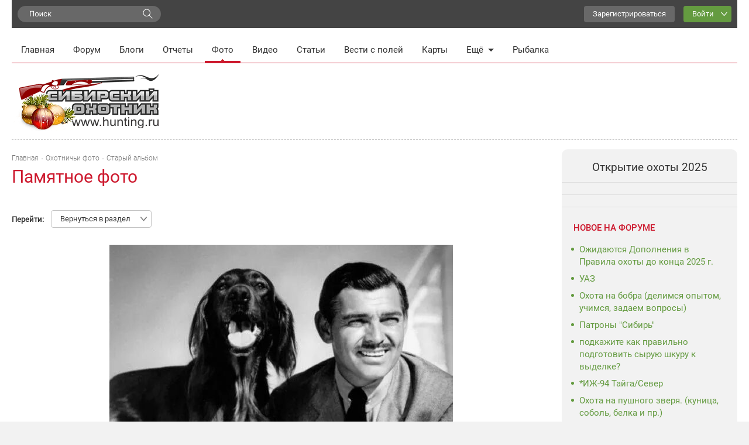

--- FILE ---
content_type: text/html; charset=UTF-8
request_url: https://www.hunting.ru/gallery/view/180938/
body_size: 15016
content:
<!DOCTYPE html>
<html class="no-js" prefix="og: http://ogp.me/ns#" lang="ru">
<head>
    <meta charset="utf-8">
    <meta http-equiv="X-UA-Compatible" content="IE=edge,chrome=1">    <title>Памятное фото / Охотничьи фото: Старый альбом / Сибирский охотник</title>
            <meta name="viewport" content="width=device-width, initial-scale=1.0">
        <meta name="description" content="Памятное фото. Грант (Д.р. 12.08.1968) и мой отец.">
    <meta name="referrer" content="origin-when-cross-origin">
            
   <meta property="og:locale" content="ru_RU" />
   <meta property="og:title" content="Памятное фото / Охотничьи фото: Старый альбом" />
   <meta property="og:description" content="Памятное фото. Грант (Д.р. 12.08.1968) и мой отец." />
   <meta property="og:url" content="https://www.hunting.ru/gallery/view/180938/" />
   <meta property="og:image" content="https://www.hunting.ru/social_media/record/180938/" />
   <meta property="og:site_name" content="Сибирский охотник" />
   <meta property="og:type" content="article" />
  <link href='/static/build/index.31a702796f7bf423410d.css' rel='stylesheet' type='text/css'>    <script>document.documentElement.className = document.documentElement.className.replace(/\bno-js\b/, 'js');</script>    <!--[if lt IE 9]>
    <script src="/js/html5shiv.js"></script>
    <![endif]-->    <script src="/js/adriver.core.2.js"></script>
    <link rel="canonical" href="https://www.hunting.ru/gallery/view/180938/" />    <script>window.yaContextCb = window.yaContextCb || []</script>
    <script src="https://yandex.ru/ads/system/context.js" async></script>

    <script async src="https://yastatic.net/pcode/adfox/header-bidding.js"></script>
    <script>
    var adfoxBiddersMap = {
      "myTarget": "1197116"
    };
    var adUnits = [
      {
        "code": "adfox_157380822147946366",
        "bids": [
          {
            "bidder": "myTarget",
            "params": {
              "placementId": "652463"
            }
          }
        ]
      },
      {
        "code": "adfox_157380811844745877",
        "bids": [
          {
            "bidder": "myTarget",
            "params": {
              "placementId": "652461"
            }
          }
        ]
      }
    ];
    var userTimeout = 500;
    window.YaHeaderBiddingSettings = {
      biddersMap: adfoxBiddersMap,
      adUnits: adUnits,
      timeout: userTimeout
    };
    </script>
    <script>window.yaContextCb = window.yaContextCb || []</script>
    <script src="https://yandex.ru/ads/system/context.js" async></script>
</head>
<body class="hunting body"
    itemscope
    itemtype="http://schema.org/WebPage"
    upload-service-url="https://image.fhserv.ru/"
    upload-service-id="hunting">
        
    <div class="container--site">

        <div class="userbar">

            <div class="userbar__search">
                <!-- яндекс поиск старт -->
<div class="ya-wrapper">
    <div class="ya-wrapper__form ya-site-form ya-site-form_inited_no"
        onclick="return {'bg': '#F2F2F2', 'publicname': 'Yandex Site Search #1049709', 'target': '_self', 'language': 'ru', 'suggest': true, 'tld': 'ru', 'site_suggest': true, 'action': 'https://www.hunting.ru/search/', 'webopt': false, 'fontsize': 15, 'arrow': false, 'fg': '#000000', 'searchid': '1049709', 'logo': 'rb', 'websearch': false, 'type': 3}">
        <form action="https://yandex.ru/sitesearch" method="get" target="_self">
            <input type="hidden" name="searchid" value="1049709"/>
            <input type="hidden" name="l10n" value="ru"/>
            <input type="hidden" name="reqenc" value=""/>
            <input type="text" name="text" value=""/>
            <input type="submit" value="Найти"/>
        </form>
    </div>
    <style type="text/css">
        .ya-page_js_yes .ya-site-form_inited_no {
            display: none;
        }
    </style>
    <script type="text/javascript">
        (function (w, d, c) {
            var s = d.createElement('script'), h = d.getElementsByTagName('script')[0], e = d.documentElement;
            (' ' + e.className + ' ').indexOf(' ya-page_js_yes ') === -1 && (e.className += ' ya-page_js_yes');
            s.type = 'text/javascript';
            s.async = true;
            s.charset = 'utf-8';
            s.src = (d.location.protocol === 'https:' ? 'https:' : 'http:') + '//site.yandex.net/v2.0/js/all.js';
            h.parentNode.insertBefore(s, h);
            (w[c] || (w[c] = [])).push(function () {
                Ya.Site.Form.init();
            })
        })(window, document, 'yandex_site_callbacks');
    </script>
</div>
<!-- яндекс поиск финиш -->
            </div>

            <div class="userbar__mobile-menu">

                <button class="menu-mobile js-menu-mobile">
                    <div class="menu-mobile__icon">
                        <div class="menu-mobile__humburger">
                            <div class="menu-mobile__humburger-block"></div>
                            <div class="menu-mobile__humburger-block"></div>
                            <div class="menu-mobile__humburger-block"></div>
                        </div>
                        <div class="menu-mobile__icon-text">меню</div>
                    </div>
                </button>

                <div class="menu-mobile__content hide">
                    <div class="menu-mobile__content-top">

                        <div class="menu-mobile__search">
                            <!-- яндекс поиск старт -->
<div class="ya-wrapper">
    <div class="ya-wrapper__form ya-site-form ya-site-form_inited_no"
        onclick="return {'bg': '#F2F2F2', 'publicname': 'Yandex Site Search #1049709', 'target': '_self', 'language': 'ru', 'suggest': true, 'tld': 'ru', 'site_suggest': true, 'action': 'https://www.hunting.ru/search/', 'webopt': false, 'fontsize': 15, 'arrow': false, 'fg': '#000000', 'searchid': '1049709', 'logo': 'rb', 'websearch': false, 'type': 3}">
        <form action="https://yandex.ru/sitesearch" method="get" target="_self">
            <input type="hidden" name="searchid" value="1049709"/>
            <input type="hidden" name="l10n" value="ru"/>
            <input type="hidden" name="reqenc" value=""/>
            <input type="text" name="text" value=""/>
            <input type="submit" value="Найти"/>
        </form>
    </div>
    <style type="text/css">
        .ya-page_js_yes .ya-site-form_inited_no {
            display: none;
        }
    </style>
    <script type="text/javascript">
        (function (w, d, c) {
            var s = d.createElement('script'), h = d.getElementsByTagName('script')[0], e = d.documentElement;
            (' ' + e.className + ' ').indexOf(' ya-page_js_yes ') === -1 && (e.className += ' ya-page_js_yes');
            s.type = 'text/javascript';
            s.async = true;
            s.charset = 'utf-8';
            s.src = (d.location.protocol === 'https:' ? 'https:' : 'http:') + '//site.yandex.net/v2.0/js/all.js';
            h.parentNode.insertBefore(s, h);
            (w[c] || (w[c] = [])).push(function () {
                Ya.Site.Form.init();
            })
        })(window, document, 'yandex_site_callbacks');
    </script>
</div>
<!-- яндекс поиск финиш -->
                        </div>

                        <div class="menu-mobile__note hide">
                            <div class="menu-mobile__note-desc">
                                Обратите внимание
                            </div>
                            <a class="menu-mobile__note-text" href="/">
                                открытие охоты 2016
                            </a>
                        </div>

                        <nav class="menu">
    <ul class="menu__list">
        <li class="menu__item ">
            <a class="menu__link"
               href="/">Главная</a>
        </li>
        <li class="menu__item ">
            <a class="menu__link"
               href="/forum/">Форум</a>
        </li>
        <li class="menu__item ">
            <a class="menu__link" href="/blogs/">Блоги</a>
        </li>
        <li class="menu__item ">
            <a class="menu__link"
               href="/reports/">Отчеты</a>
        </li>
        <li class="menu__item menu__item--active">
            <a class="menu__link"
               href="/gallery/">Фото</a>
        </li>
        <li class="menu__item ">
            <a class="menu__link" href="/video/">Видео</a>
        </li>
        <li class="menu__item ">
            <a class="menu__link" href="/articles/">Статьи</a>
        </li>
        <li class="menu__item ">
            <a class="menu__link" href="/tidings/">Вести с
                полей</a>
        </li>
        <li class="menu__item ">
            <a class="menu__link" href="/maps/">Карты</a>
        </li>
        <li class="menu__item menu__item--submenu">
            <div class="menu__link menu__link--submenu js-submenu">Ещё<span class="submenu__icon"></span></div>
            <ul class="submenu hide">
                <img class="submenu__arrow" src="/img/back-down.gif">
                <li class="submenu__item"><a href="/konkurs/" class="submenu__link">Конкурсы</a></li>
                <li class="submenu__item"><a href="/articles/cat/13/" class="submenu__link">Охотугодья</a></li>
            </ul>
        </li>
        <li class="menu__item">
            <a class="menu__link" href="http://www.fishingsib.ru" rel="nofollow" target="_blank">Рыбалка</a>
        </li>

        <li class="menu__item menu__item--mobile ">
            <a class="menu__link" href="/konkurs/">Конкурсы</a>
        </li>

        <li class="menu__item menu__item--mobile ">
            <a class="menu__link" href="/articles/cat/13/">Охотугодья</a>
        </li>

        <li class="menu__item menu__item--mobile menu__item--border-top">
            <a class="menu__link"
               href="http://www.fishingsib.ru"
               rel="nofollow"
               target="_blank"
            >Рыбалка</a>
        </li>

    </ul>
</nav>

                    </div>
                </div>
            </div>

            <div class="logo-mobile">
                <a href="/" class="a">
                    <img src="/img/logo_ny.gif" alt="Сибирский охотник">
                </a>
            </div>

            <script type="text/javascript">
    function _open_u(url, width, height) {
        window.open(url, 'socialWindow', 'location=no,width=' + width + ',height=' + height + ',left=' + ((window.innerWidth - width) / 2) + ',top=' + ((window.innerHeight - height) / 2));
        return false;
    }
</script>

<div class="userbar__controls relative">
    <div class="userbar__sign-up">
        <a class="btn btn--extra" href="/users/register/">Зарегистрироваться</a>
    </div>
    <a class="btn btn--action btn--arrow-down js-toggle js-hide-outside" href="/users/login/" data-toggle-elem-id="login-form">Войти</a>
    <div id="login-form" class="userbar__login-dropdown js-popup">
        <div class="userbar__login-dropdown-content">
            <div class="userbar__login-dropdown-column userbar__login-dropdown-column--left">
                <h2 class="userbar__login-dropdown-title">Войти на сайт</h2>
                <form action="/users/login/" class="form min-login-form" id="UserViewForm180938" method="post" accept-charset="utf-8"><div style="display:none;"><input type="hidden" name="_method" value="POST"/><input type="hidden" name="data[_Token][key]" value="46ca516818a81ba6e15f807bb1f1594e6687509829f367a06e5e6744a57e83f6ae79d03abe105d5df27846baf842c6c4f04489ee5b9eb29ffc3b13f40a8f1a37" id="Token1653451201" autocomplete="off"/></div><input type="hidden" name="data[_cookie][id]" value="UserViewForm180938" id="_cookieId"/><div class="input--mini"><label for="UserLogin1">Логин или e-mail</label><input name="data[User][login]" tabindex="1" id="UserLogin1" value="" maxlength="255" type="text"/></div><div class="input--mini-checkbox"><label for="UserLogin2">Пароль <span class="rflt"><a class="red underilne link-underline small-px normal" href="/users/recover/">Забыли пароль?</a></span></label><input name="data[User][password]" id="UserLogin2" class="input--mini" tabindex="2" value="" type="password"/></div><div class="checkbox--mini"><input type="hidden" name="data[User][remember]" id="UserRemember_" value="0"/><input type="checkbox" name="data[User][remember]" tabindex="3" checked="checked" value="1" id="UserRemember"/><label for="UserRemember">Запомнить меня</label></div><div class="submit"><input tabindex="4" class="btn btn--action" type="submit" value="Войти"/></div><div style="display:none;"><input type="hidden" name="data[_Token][fields]" value="52d1d93f294547a95edc2fa5caffa1db7be08334%3A" id="TokenFields509561073" autocomplete="off"/><input type="hidden" name="data[_Token][unlocked]" value="_cookie.id" id="TokenUnlocked1607037765" autocomplete="off"/></div></form>                <div class="mt20 login-form__no-account">У вас еще нет аккаунта?</div>
                <div><a class="a red link-underline pa0 ma0" href="/users/register/">Зарегистрируйтесь</a></div>
            </div>
            <div class="userbar__login-dropdown-column userbar__login-dropdown-column--right">
                <div>Вы можете воспользоваться вашим логином в социальной сети или почтовом сервисе</div>
                <div class="mt20">
                        <script type="text/javascript">
        function _open(url, width, height) {
            window.open(url, 'socialWindow', 'location=no,width=' + width + ',height=' + height + ',left=' + ((window.innerWidth - width) / 2) + ',top=' + ((window.innerHeight - height) / 2));
            return false;
        }
    </script>
    <a href="#" onclick="_open('/hybrid_auth/social/?provider=vkontakte', 660, 540);return false;" class="social__item social__item--vk"
       title="Войти через ВКонтакте"></a>
    <a href="#" onclick="_open('/hybrid_auth/social/?provider=odnoklassniki', 800, 540);return false;" class="social__item social__item--ok"
       title="Войти через Одноклассники"></a>
    <a href="#" onclick="_open('/hybrid_auth/social/?provider=mailru', 800, 540);return false;" class="social__item social__item--mail"
       title="Войти через Mail.ru"></a>
        <a href="#" onclick="_open('/hybrid_auth/social/?provider=google', 800, 540);return false;" class="social__item social__item--google"
           title="Войти через Google"></a>
        <a href="#" onclick="_open('/hybrid_auth/social/?provider=yandex', 800, 540);return false;" class="social__item social__item--ya"
           title="Войти через Яндекс"></a>
                        </div>
            </div>
        </div>

    </div>
</div>

<div class="userbar__auth">

    <button class="auth-mobile js-auth-mobile">
        <div class="auth-mobile__text">
            Логин
        </div>

        <a href="/users/login" class="auth-mobile__icon-login">
        </a>
    </button>

    <div class="auth-mobile__content hide">
        <div class="auth-mobile__content-top">

            <div class="auth-mobile__content-title">
                Вход на сайт
            </div>

            <div class="auth-mobile__content-social">

                <div class="auth-mobile__content-social-title">
                    Вход через социальную сеть
                </div>

                <div class="auth-mobile__content-social-buttons">

                    
                    <script type="text/javascript">
                        function _open(url, width, height) {
                            window.open(url, 'socialWindow', 'location=no,width=' + width + ',height=' + height + ',left=' + ((window.innerWidth - width) / 2) + ',top=' + ((window.innerHeight - height) / 2));
                            return false;
                        }
                    </script>

                    <a class="auth-mobile__icon auth-mobile__icon--vk"
                       href="#"
                       onclick="_open('/hybrid_auth/social/?provider=vkontakte', 660, 540);
                       return false;"
                       title="Войти через ВКонтакте"></a>

                    <a class="auth-mobile__icon auth-mobile__icon--ok"
                       href="#"
                       onclick="_open('/hybrid_auth/social/?provider=odnoklassniki', 800, 540);
                       return false;"
                       title="Войти через Одноклассники"></a>

                    <a class="auth-mobile__icon auth-mobile__icon--mail"
                       href="#"
                       onclick="_open('/hybrid_auth/social/?provider=mailru', 800, 540);
                       return false;"
                       title="Войти через Mail.ru"></a>

                    
                    <a class="auth-mobile__icon auth-mobile__icon--google-plus"
                       href="#"
                       onclick="_open('/hybrid_auth/social/?provider=google', 800, 540);
                       return false;"
                       title="Войти через Google"></a>

                    <a class="auth-mobile__icon auth-mobile__icon--ya" href="#"
                       onclick="_open('/hybrid_auth/social/?provider=yandex', 800, 540);
                       return false;"
                       title="Войти через Яндекс"></a>

                
                </div>
            </div>
        </div>

        <div class="auth-mobile__content-bottom">
            <div class="auth-mobile__login">

                <div class="auth-mobile__error hide">
                    Такая комбинация логин\пароль не существует. Попробуйте снова.
                </div>

                <div class="auth-mobile__login-title">
                    Войти по логину и паролю
                </div>

                <div class="auth-mobile__forms">
                    <form action="/users/login/" class="" id="UserViewForm180938" method="post" accept-charset="utf-8"><div style="display:none;"><input type="hidden" name="_method" value="POST"/><input type="hidden" name="data[_Token][key]" value="46ca516818a81ba6e15f807bb1f1594e6687509829f367a06e5e6744a57e83f6ae79d03abe105d5df27846baf842c6c4f04489ee5b9eb29ffc3b13f40a8f1a37" id="Token400734498" autocomplete="off"/></div><input type="hidden" name="data[_cookie][id]" value="UserViewForm180938" id="_cookieId"/><div class="input__wrapper"><label for="UserLogin"></label><input name="data[User][login]" class="input input--mobile" tabindex="1" value="" placeholder="Логин" maxlength="255" type="text" id="UserLogin"/></div><div class="input__wrapper"><label for="UserPassword"></label><input name="data[User][password]" class="input input--mobile" tabindex="2" value="" placeholder="Пароль" type="password" id="UserPassword"/></div><div class="input__checkbox"><input type="hidden" name="data[User][remember]" id="UserRemember_" value="0"/><input type="checkbox" name="data[User][remember]" class="checkbox checkbox--mobile" tabindex="3" checked="checked" value="1" id="UserRemember"/><label for="UserRemember">Запомнить меня</label></div><div class="input__button"><input tabindex="4" class="btn btn--action btn--max-width" type="submit" value="Вход"/></div><div style="display:none;"><input type="hidden" name="data[_Token][fields]" value="52d1d93f294547a95edc2fa5caffa1db7be08334%3A" id="TokenFields722324710" autocomplete="off"/><input type="hidden" name="data[_Token][unlocked]" value="_cookie.id" id="TokenUnlocked963017276" autocomplete="off"/></div></form>
                    <div class="auth-mobile__forms-bottom">
                        <a class="auth-mobile__link"
                        href="/users/recover/">Восстановить пароль</a>
                        <a class="auth-mobile__link auth-mobile__link--bold" href="/users/register/">Регистрация</a>
                    </div>
                </div>
                </div>

            </div>
        </div>

</div>

        </div>

        <div class="mt10">
            <div class="top-banner">
                <!--AdFox START-->
<!--yandex_d.o.pankin-->
<!--Площадка: Huntig.ru / * / *-->
<!--Тип баннера: Растяжка 100%-->
<!--Расположение: <верх страницы>-->
<div id="adfox_163180478131541048"></div>
<script>
    window.yaContextCb.push(()=>{
        Ya.adfoxCode.createAdaptive({
            ownerId: 372963,
        containerId: 'adfox_163180478131541048',
            params: {
                pp: 'g',
            ps: 'fcwu',
            p2: 'hein'
            }
        }, ['desktop', 'tablet', 'phone'], {
            tabletWidth: 950,
            phoneWidth: 480,
            isAutoReloads: false
        })
    })
</script>
            </div>

            <div class="header__menu">
                <!-- START основное меню -->
                    <nav class="menu">
    <ul class="menu__list">
        <li class="menu__item ">
            <a class="menu__link"
               href="/">Главная</a>
        </li>
        <li class="menu__item ">
            <a class="menu__link"
               href="/forum/">Форум</a>
        </li>
        <li class="menu__item ">
            <a class="menu__link" href="/blogs/">Блоги</a>
        </li>
        <li class="menu__item ">
            <a class="menu__link"
               href="/reports/">Отчеты</a>
        </li>
        <li class="menu__item menu__item--active">
            <a class="menu__link"
               href="/gallery/">Фото</a>
        </li>
        <li class="menu__item ">
            <a class="menu__link" href="/video/">Видео</a>
        </li>
        <li class="menu__item ">
            <a class="menu__link" href="/articles/">Статьи</a>
        </li>
        <li class="menu__item ">
            <a class="menu__link" href="/tidings/">Вести с
                полей</a>
        </li>
        <li class="menu__item ">
            <a class="menu__link" href="/maps/">Карты</a>
        </li>
        <li class="menu__item menu__item--submenu">
            <div class="menu__link menu__link--submenu js-submenu">Ещё<span class="submenu__icon"></span></div>
            <ul class="submenu hide">
                <img class="submenu__arrow" src="/img/back-down.gif">
                <li class="submenu__item"><a href="/konkurs/" class="submenu__link">Конкурсы</a></li>
                <li class="submenu__item"><a href="/articles/cat/13/" class="submenu__link">Охотугодья</a></li>
            </ul>
        </li>
        <li class="menu__item">
            <a class="menu__link" href="http://www.fishingsib.ru" rel="nofollow" target="_blank">Рыбалка</a>
        </li>

        <li class="menu__item menu__item--mobile ">
            <a class="menu__link" href="/konkurs/">Конкурсы</a>
        </li>

        <li class="menu__item menu__item--mobile ">
            <a class="menu__link" href="/articles/cat/13/">Охотугодья</a>
        </li>

        <li class="menu__item menu__item--mobile menu__item--border-top">
            <a class="menu__link"
               href="http://www.fishingsib.ru"
               rel="nofollow"
               target="_blank"
            >Рыбалка</a>
        </li>

    </ul>
</nav>
                <!-- END основное меню -->
            </div>

            <!-- START шапка с логотипом и баннерами -->
            <div class="header__logo-wrapper">
                <header class="header__logo sep-bot">
                    <div class="logo"><a href="/" class="a"><img src="/img/logo_ny.gif" alt="Сибирский охотник"></a></div>
                    <div class="top-banners hlist">
                        <div class="top-banners__item">
                                                    </div>
                        <div class="top-banners__item">
                                                    </div>
                        <div class="top-banners__item top-banners__item--last active">
                            <!--AdFox START-->
<!--yandex_d.o.pankin-->
<!--Площадка: Huntig.ru / Все страницы / 240х100 в шапке сайта (mobile)-->
<!--Категория: <не задана>-->
<!--Тип баннера: 240х100 mobile-->
<div id="adfox_166087565679418252" class style="width: 100%;"></div>
<script>
    window.yaContextCb.push(()=>{
        Ya.adfoxCode.createAdaptive({
            ownerId: 372963,
            containerId: 'adfox_166087565679418252',
            params: {
                p1: 'cqjsi',
                p2: 'hhzu'
            }
        }, ['tablet', 'phone'], {
            tabletWidth: 1000,
            phoneWidth: 480,
            isAutoReloads: false
        })
    })
</script>
                        </div>
                    </div>
                </header>
            </div>
            <!-- END шапка с логотипом и баннерами -->

            <div class="wrap1" id="js-content">

                <div class="wrap2">
                    <!-- START основной контент -->
                    <div class="content relative">
                        
                        
                            <div class="breadcrumbs ">
    <span itemscope itemtype="http://data-vocabulary.org/Breadcrumb"><a href="/" itemprop="url"><span itemprop="title">Главная</span></a></span><span itemscope itemtype="http://data-vocabulary.org/Breadcrumb"><a href="/gallery/" itemprop="url"><span itemprop="title">Охотничьи фото</span></a></span><span itemscope itemtype="http://data-vocabulary.org/Breadcrumb"><a href="/gallery/cat/36/" itemprop="url"><span itemprop="title">Старый альбом</span></a></span></div>
<div class="delimiter">
    <div class="delimiter__inner"></div>
</div>

                        
                        <div class="category__top">
            <h1 class="h1">Памятное фото</h1>
    </div>

<div class="gallery__banner"></div>

<div class="gallery__controls">
    <div class="gallery__submenu">
    <div class="gallery__submenu-title">Перейти:</div>
    <div class="gallery__submenu-buttons js-toggle js-hide-outside" data-toggle-elem-id="gallery-dropdown-menu">
        <a href="/gallery/cat/36/page:2/" class="btn btn--gallery">Вернуться в раздел</a>
        <div class="gallery__submenu--dropdown dropdown-toggle">
        </div>
    </div>
    <ul class="dropdown-menu-box dropdown-menu js-popup" id="gallery-dropdown-menu">
                    <li class="a submenu__item"><a class="submenu__link" href="/gallery/cat/22/" class="a">С полем!!!</a></li>
                    <li class="a submenu__item"><a class="submenu__link" href="/gallery/cat/23/" class="a">Природа</a></li>
                    <li class="a submenu__item"><a class="submenu__link" href="/gallery/cat/24/" class="a">Собаки</a></li>
                    <li class="a submenu__item"><a class="submenu__link" href="/gallery/cat/25/" class="a">Наши лица</a></li>
                    <li class="a submenu__item"><a class="submenu__link" href="/gallery/cat/26/" class="a">Натюрморт</a></li>
                    <li class="a submenu__item"><a class="submenu__link" href="/gallery/cat/30/" class="a">Техника, сооружения и снаряжение</a></li>
                    <li class="a submenu__item"><a class="submenu__link" href="/gallery/cat/32/" class="a">Разное</a></li>
                    <li class="a submenu__item"><a class="submenu__link" href="/gallery/cat/34/" class="a">Будущие охотники</a></li>
                    <li class="a submenu__item"><a class="submenu__link" href="/gallery/cat/36/" class="a">Старый альбом</a></li>
                    <li class="a submenu__item"><a class="submenu__link" href="/gallery/cat/48/" class="a">Сибирская красавица</a></li>
                    <li class="a submenu__item"><a class="submenu__link" href="/gallery/cat/49/" class="a">Следопыт</a></li>
                    <li class="a submenu__item"><a class="submenu__link" href="/gallery/cat/64/" class="a">Трофейная комната</a></li>
                <li class="a submenu__item submenu__link--delimiter">
            <a class="submenu__link" href="/gallery/all/">Все фотографии</a>
        </li>
                <li class="a submenu__item"><a class="submenu__link" href="/gallery/best30/" class="a green">Лучшие за 30 дней</a></li>
        <li class="a submenu__item"><a class="submenu__link" href="/gallery/max30/" class="a green">Самые комментируемые за 30 дней</a></li>
        <li class="a submenu__item"><a class="submenu__link" href="/gallery/best/" class="a red">Лучшие за все время</a></li>
        <li class="a submenu__item"><a class="submenu__link" href="/gallery/max/" class="a red">Самые комментируемые</a></li>
    </ul>
</div>
</div>

<div class="foto-view cblock" style="max-width: 687px;">
    <div class="gallery__photo-item">
        <a href="/gallery/view/180980/" title="предыдущая" class="gallery__photo-item-control gallery__photo-item-control--prev foto-view__control--prev"><span></span></a><div class="foto-view__img-container"><a href="/gallery/view/180618/" class="a foto-view__control--next"><img src="https://image.fhserv.ru/hunting/2023-01-5e6144cbbe3c4ecf0326939d8e0f7abb__rsu-1000-800.jpg?hash=e6d88f61" class="foto-view__img" alt="Памятное фото" style="max-width:587px;max-height:773px"></a></div><a href="/gallery/view/180618/" title="предыдущая" class="gallery__photo-item-control gallery__photo-item-control--next foto-view__control--next"><span></span></a>    </div>
            <div class="gallery__photo-desc">Грант (Д.р. 12.08.1968) и мой отец.</div>
    </div>

<div class="article__signature">

    <div class="article__signature-top ">

        <div class="article__signature-row">
            <div class="article__date">
                22 января 2023            </div>
            <div class="article__signature-info">
                <div class="article__info">
                                            <div class="article__stars">
                            5                        </div>
                                        <div class="article__comments">
                        6                    </div>
                    <div class="article__views">
                        1243                    </div>
                </div>
            </div>
        </div>

        
        
    </div>

            <div class="article__signature-bottom">

            <div class="article__signature-row">
                <div class="user">
    <div class="user__row">
        <div class="user__avatar">
            <img src="/forum/data/avatars/s/55/55299.jpg" alt="">
        </div>
    </div>
    <div class="user__row">
        <div class="user__name">
            <a class="a " href="/users/profile/55739/" rel="nofollow">Winter</a>        </div>
        <div class="user__city">
            Поселок Каштак, Чита        </div>
        <div class="user__rating">
            52        </div>
    </div>
</div>
            </div>

            <div class="article__signature-row ">
                <div class="article__signature-inline-block">
    <div class="article__signature-social">
        <div class="social-buttons-block">
            <script src="//yastatic.net/share2/share.js" async="async"></script>
            <div class="ya-share2"
                 data-services="vkontakte,facebook,odnoklassniki,moimir,gplus"
                 data-image="https://www.hunting.ru/social_media/record/180938/"
                 data-size="m">
            </div>
        </div>
    </div>
            <span    onclick="alert('Голосовать могут только зарегистрированные пользователи!')"
class="btn btn--extra btn--big btn--vote "
id="rating180938"
data-replace-elem-id="rating180938"  data-replace-elem2-id="left-panel-rating180938" data-response-type="json" ><span class="">
    Голосовать</span></span>
    </div>

            </div>

        </div>
    
    <div class="delimiter">
        <div class="delimiter__inner"></div>
    </div>

</div>
<a name="comments"></a>

<div class="comments__direct">
    <script async src="https://an.yandex.ru/system/widget.js"></script>
<script>
    (yaads = window.yaads || []).push({
        id: "714374-3",
        render: "#id-714374-3"
    });
</script>
<div id="id-714374-3"></div>
</div>

<div class="comments">

    <div class="comments__top">
        <div class="comments__title js-comment-count">Комментарии (6)</div>
            </div>

    <div class="delimiter">
        <div class="delimiter__inner"></div>
    </div>


    <div class="comment comment--not-del btn-hidden-wrap  js-comment  "
     id="comment868605"
     data-comment-id="868605">
    
        <div class="comment__inner">

            <div class="comment__user">
                <div class="user">
    <div class="user__row">
        <div class="user__avatar">
            <img src="/static/build/img/icon/user.svg" alt="">
        </div>
    </div>
    <div class="user__row">
        <div class="user__information">
            <div class="user__name js-comment-info__name">
                <a class="a " href="/users/profile/493/" rel="nofollow">Егор1</a>            </div>
                            <div class="user__city">
                    г.Новосибирск                </div>
                        <div class="user__rating">
                                    51                            </div>
        </div>
        <div class="comment__content-info--mobile">
            <div class="comment__date">
    22 января 2023, 19:10</div>
<div class="comment__anchor">
    <a href="#comment868605" class="">#</a></div>
        </div>
            </div>
</div>
            </div>

            <div class="comment__content  js-comment-body">
                <div class="comment__content-info">
                    <div class="comment__date">
    22 января 2023, 19:10</div>
<div class="comment__anchor">
    <a href="#comment868605" class="">#</a></div>
                                    </div>

                <div class="comment__text js-comment-text">
                                        Отец прямо как  актер с &quot;Унесенных ветром&quot;! )))) +                </div>

                <div class="comment__bottom">
                                            <div class="comment__reply">
                                                                                                                                                                            </div>
                                        <div class="comment__vote">
                        <div class="comment__vote js-rating868605">
    <span                    onclick="alert('Голосовать могут только зарегистрированные пользователи!')"
                class="comment__vote-button comment__vote--minus  "
        data-replace-elem-class="js-rating868605"
        >
    </span>

        <span class="comment__vote-value comment__vote-value--plus ">
        4    </span>

    <span                    onclick="alert('Голосовать могут только зарегистрированные пользователи!')"
                class="comment__vote-button comment__vote--plus   "
        data-replace-elem-class="js-rating868605"
        >
    </span>

</div>
                    </div>

                </div>
            </div>

        </div>

        
</div>

<div class="delimiter">
    <div class="delimiter__inner"></div>
</div>
<div class="comment comment--not-del btn-hidden-wrap  js-comment  "
     id="comment868607"
     data-comment-id="868607">
    
        <div class="comment__inner">

            <div class="comment__user">
                <div class="user">
    <div class="user__row">
        <div class="user__avatar">
            <img src="/forum/data/avatars/s/55/55299.jpg" alt="">
        </div>
    </div>
    <div class="user__row">
        <div class="user__information">
            <div class="user__name js-comment-info__name">
                <a class="a " href="/users/profile/55739/" rel="nofollow">Winter</a>            </div>
                            <div class="user__city">
                    Поселок Каштак, Чита                </div>
                        <div class="user__rating">
                                    52                            </div>
        </div>
        <div class="comment__content-info--mobile">
            <div class="comment__date">
    22 января 2023, 20:31</div>
<div class="comment__anchor">
    <a href="#comment868607" class="">#</a></div>
        </div>
            </div>
</div>
            </div>

            <div class="comment__content  js-comment-body">
                <div class="comment__content-info">
                    <div class="comment__date">
    22 января 2023, 20:31</div>
<div class="comment__anchor">
    <a href="#comment868607" class="">#</a></div>
                                    </div>

                <div class="comment__text js-comment-text">
                                        Егор1, да. Глядя на эту фотографию, я тоже заметил сходство!                </div>

                <div class="comment__bottom">
                                            <div class="comment__reply">
                                                                                                                                                                            </div>
                                        <div class="comment__vote">
                        <div class="comment__vote js-rating868607">
    <span                    onclick="alert('Голосовать могут только зарегистрированные пользователи!')"
                class="comment__vote-button comment__vote--minus  "
        data-replace-elem-class="js-rating868607"
        >
    </span>

        <span class="comment__vote-value  ">
        0    </span>

    <span                    onclick="alert('Голосовать могут только зарегистрированные пользователи!')"
                class="comment__vote-button comment__vote--plus   "
        data-replace-elem-class="js-rating868607"
        >
    </span>

</div>
                    </div>

                </div>
            </div>

        </div>

        
</div>

<div class="delimiter">
    <div class="delimiter__inner"></div>
</div>
<div class="comment comment--not-del btn-hidden-wrap  js-comment  "
     id="comment868621"
     data-comment-id="868621">
    
        <div class="comment__inner">

            <div class="comment__user">
                <div class="user">
    <div class="user__row">
        <div class="user__avatar">
            <img src="/forum/data/avatars/s/5/5190.jpg" alt="">
        </div>
    </div>
    <div class="user__row">
        <div class="user__information">
            <div class="user__name js-comment-info__name">
                <a class="a " href="/users/profile/5190/" rel="nofollow">khonim</a>            </div>
                            <div class="user__city">
                    Пермь                </div>
                        <div class="user__rating">
                                    16756                            </div>
        </div>
        <div class="comment__content-info--mobile">
            <div class="comment__date">
    22 января 2023, 23:59</div>
<div class="comment__anchor">
    <a href="#comment868621" class="">#</a></div>
        </div>
            </div>
</div>
            </div>

            <div class="comment__content  js-comment-body">
                <div class="comment__content-info">
                    <div class="comment__date">
    22 января 2023, 23:59</div>
<div class="comment__anchor">
    <a href="#comment868621" class="">#</a></div>
                                    </div>

                <div class="comment__text js-comment-text">
                                        особенно штаны галифе и печатка на мизинце.                </div>

                <div class="comment__bottom">
                                            <div class="comment__reply">
                                                                                                                                                                            </div>
                                        <div class="comment__vote">
                        <div class="comment__vote js-rating868621">
    <span                    onclick="alert('Голосовать могут только зарегистрированные пользователи!')"
                class="comment__vote-button comment__vote--minus  "
        data-replace-elem-class="js-rating868621"
        >
    </span>

        <span class="comment__vote-value comment__vote-value--plus ">
        2    </span>

    <span                    onclick="alert('Голосовать могут только зарегистрированные пользователи!')"
                class="comment__vote-button comment__vote--plus   "
        data-replace-elem-class="js-rating868621"
        >
    </span>

</div>
                    </div>

                </div>
            </div>

        </div>

        
</div>

<div class="delimiter">
    <div class="delimiter__inner"></div>
</div>
<div class="comment comment--not-del btn-hidden-wrap  js-comment  "
     id="comment868663"
     data-comment-id="868663">
    
        <div class="comment__inner">

            <div class="comment__user">
                <div class="user">
    <div class="user__row">
        <div class="user__avatar">
            <img src="/forum/data/avatars/s/20/20472.jpg" alt="">
        </div>
    </div>
    <div class="user__row">
        <div class="user__information">
            <div class="user__name js-comment-info__name">
                <a class="a " href="/users/profile/20472/" rel="nofollow">Кандагач</a>            </div>
                            <div class="user__city">
                    Казахстан, Актобе                </div>
                        <div class="user__rating">
                                    26167                            </div>
        </div>
        <div class="comment__content-info--mobile">
            <div class="comment__date">
    23 января 2023, 15:01</div>
<div class="comment__anchor">
    <a href="#comment868663" class="">#</a></div>
        </div>
            </div>
</div>
            </div>

            <div class="comment__content  js-comment-body">
                <div class="comment__content-info">
                    <div class="comment__date">
    23 января 2023, 15:01</div>
<div class="comment__anchor">
    <a href="#comment868663" class="">#</a></div>
                                    </div>

                <div class="comment__text js-comment-text">
                                        Классное фото, +++ <br />
Хрущевская оттепель- вот и лицо улыбчивое, и прекрасное пижонство и пес с гонором, +++                </div>

                <div class="comment__bottom">
                                            <div class="comment__reply">
                                                                                                                                                                            </div>
                                        <div class="comment__vote">
                        <div class="comment__vote js-rating868663">
    <span                    onclick="alert('Голосовать могут только зарегистрированные пользователи!')"
                class="comment__vote-button comment__vote--minus  "
        data-replace-elem-class="js-rating868663"
        >
    </span>

        <span class="comment__vote-value  ">
        0    </span>

    <span                    onclick="alert('Голосовать могут только зарегистрированные пользователи!')"
                class="comment__vote-button comment__vote--plus   "
        data-replace-elem-class="js-rating868663"
        >
    </span>

</div>
                    </div>

                </div>
            </div>

        </div>

        
</div>

<div class="delimiter">
    <div class="delimiter__inner"></div>
</div>
<div class="comment comment--not-del btn-hidden-wrap  js-comment  "
     id="comment868728"
     data-comment-id="868728">
    
        <div class="comment__inner">

            <div class="comment__user">
                <div class="user">
    <div class="user__row">
        <div class="user__avatar">
            <img src="/forum/data/avatars/s/35/35700.jpg" alt="">
        </div>
    </div>
    <div class="user__row">
        <div class="user__information">
            <div class="user__name js-comment-info__name">
                <a class="a " href="/users/profile/35677/" rel="nofollow">Mihail42</a>            </div>
                            <div class="user__city">
                    Новосибирск                </div>
                        <div class="user__rating">
                                    48                            </div>
        </div>
        <div class="comment__content-info--mobile">
            <div class="comment__date">
    24 января 2023, 14:25</div>
<div class="comment__anchor">
    <a href="#comment868728" class="">#</a></div>
        </div>
            </div>
</div>
            </div>

            <div class="comment__content  js-comment-body">
                <div class="comment__content-info">
                    <div class="comment__date">
    24 января 2023, 14:25</div>
<div class="comment__anchor">
    <a href="#comment868728" class="">#</a></div>
                                    </div>

                <div class="comment__text js-comment-text">
                                        Сказать,что это &quot;сильное фото&quot;, - просто ничего не сказать...  +++++                </div>

                <div class="comment__bottom">
                                            <div class="comment__reply">
                                                                                                                                                                            </div>
                                        <div class="comment__vote">
                        <div class="comment__vote js-rating868728">
    <span                    onclick="alert('Голосовать могут только зарегистрированные пользователи!')"
                class="comment__vote-button comment__vote--minus  "
        data-replace-elem-class="js-rating868728"
        >
    </span>

        <span class="comment__vote-value comment__vote-value--plus ">
        1    </span>

    <span                    onclick="alert('Голосовать могут только зарегистрированные пользователи!')"
                class="comment__vote-button comment__vote--plus   "
        data-replace-elem-class="js-rating868728"
        >
    </span>

</div>
                    </div>

                </div>
            </div>

        </div>

        
</div>

<div class="delimiter">
    <div class="delimiter__inner"></div>
</div>
<div class="comment comment--not-del btn-hidden-wrap  js-comment  "
     id="comment868763"
     data-comment-id="868763">
    
        <div class="comment__inner">

            <div class="comment__user">
                <div class="user">
    <div class="user__row">
        <div class="user__avatar">
            <img src="/forum/data/avatars/s/51/51849.jpg" alt="">
        </div>
    </div>
    <div class="user__row">
        <div class="user__information">
            <div class="user__name js-comment-info__name">
                <a class="a " href="/users/profile/52205/" rel="nofollow">majjsner</a>            </div>
                            <div class="user__city">
                    Иркутск                </div>
                        <div class="user__rating">
                                    286                            </div>
        </div>
        <div class="comment__content-info--mobile">
            <div class="comment__date">
    25 января 2023, 8:35</div>
<div class="comment__anchor">
    <a href="#comment868763" class="">#</a></div>
        </div>
            </div>
</div>
            </div>

            <div class="comment__content  js-comment-body">
                <div class="comment__content-info">
                    <div class="comment__date">
    25 января 2023, 8:35</div>
<div class="comment__anchor">
    <a href="#comment868763" class="">#</a></div>
                                    </div>

                <div class="comment__text js-comment-text">
                                        Офигенно!                </div>

                <div class="comment__bottom">
                                            <div class="comment__reply">
                                                                                                                                                                            </div>
                                        <div class="comment__vote">
                        <div class="comment__vote js-rating868763">
    <span                    onclick="alert('Голосовать могут только зарегистрированные пользователи!')"
                class="comment__vote-button comment__vote--minus  "
        data-replace-elem-class="js-rating868763"
        >
    </span>

        <span class="comment__vote-value  ">
        0    </span>

    <span                    onclick="alert('Голосовать могут только зарегистрированные пользователи!')"
                class="comment__vote-button comment__vote--plus   "
        data-replace-elem-class="js-rating868763"
        >
    </span>

</div>
                    </div>

                </div>
            </div>

        </div>

        
</div>

<div class="delimiter">
    <div class="delimiter__inner"></div>
</div>

    
    
        <div class="js-comment-output-end"></div>

        <div class="comment__add">

            <a name="addCommentForm"></a>
            <div class="clearfix comment-header">
                <h3 class="h3 pt20 mb10 lflt">Добавить комментарий</h3>
                <div class="alert__comment">
    <div class="alert alert--success hidden ph10 alert--draft-small js-draft-wrapper">
  <span class="bold alert--draft-text">Запись восстановлена из черновика.      <a href="/gallery/view/180938/" class="a green bold small-px js-confirm js-clean-autosaved" data-confirm-text="Черновик будет удален без возможности восстановления.

 Удалить черновик?">Удалить?</a>
  </span>
    </div>
    <div class="alert alert--success hidden alert--draft-small js-save-draft-wrapper">
        <span class="small-px normal alert--draft-text">сохранено в черновик</span>
    </div>
</div>            </div>

                                            <div class="comment-auth-block box pa20">
                    <b>Войдите на сайт, чтобы оставлять комментарии.</b>

                    <div class="mt10">
                        <div class="lflt login-block pr20">
                            <a class="btn btn--action js-toggle" href="/users/login/" data-toggle-elem-id="login-form2"
                               onclick="this.style.display='none';">Войти</a>

                            <div id="login-form2" class="login-form--hidden">
                                <form action="/users/login/" class="form min-login-form" id="UserViewForm180938" method="post" accept-charset="utf-8"><div style="display:none;"><input type="hidden" name="_method" value="POST"/><input type="hidden" name="data[_Token][key]" value="46ca516818a81ba6e15f807bb1f1594e6687509829f367a06e5e6744a57e83f6ae79d03abe105d5df27846baf842c6c4f04489ee5b9eb29ffc3b13f40a8f1a37" id="Token240575941" autocomplete="off"/></div><input type="hidden" name="data[_cookie][id]" value="UserViewForm180938" id="_cookieId"/><div class="input text mt0"><label for="UserLogin">Логин или e-mail</label><input name="data[User][login]" class="mini-login" tabindex="90" value="" maxlength="255" type="text" id="UserLogin"/></div><div class="input password mt10"><label for="UserPassword">Пароль <span class="rflt"><a class="a small-px normal" href="/users/recover/">Забыли пароль?</a></span></label><input name="data[User][password]" tabindex="91" value="" type="password" id="UserPassword"/></div><div class="input checkbox"><input type="hidden" name="data[User][remember]" id="UserRemember-form2_" value="0"/><input type="checkbox" name="data[User][remember]" tabindex="92" checked="checked" id="UserRemember-form2" value="1"/><label for="UserRemember-form2">Запомнить меня</label></div><div class="submit mt10"><input tabindex="93" class="btn btn-success" type="submit" value="Войти"/></div><div style="display:none;"><input type="hidden" name="data[_Token][fields]" value="52d1d93f294547a95edc2fa5caffa1db7be08334%3A" id="TokenFields1604899158" autocomplete="off"/><input type="hidden" name="data[_Token][unlocked]" value="_cookie.id" id="TokenUnlocked931197390" autocomplete="off"/></div></form>                                <div class="mt20 mb0 login-form__no-account">У вас еще нет аккаунта?</div>
                                <div class="ma0 mt0 pa0"><a href="/users/register/" class="a">Зарегистрируйтесь</a></div>
                            </div>
                        </div>
                        <div class="lflt ml20">    <script type="text/javascript">
        function _open(url, width, height) {
            window.open(url, 'socialWindow', 'location=no,width=' + width + ',height=' + height + ',left=' + ((window.innerWidth - width) / 2) + ',top=' + ((window.innerHeight - height) / 2));
            return false;
        }
    </script>
    <a href="#" onclick="_open('/hybrid_auth/social/?provider=vkontakte&anchor=addCommentForm', 660, 540);return false;" class="social__item social__item--vk"
       title="Войти через ВКонтакте"></a>
    <a href="#" onclick="_open('/hybrid_auth/social/?provider=odnoklassniki&anchor=addCommentForm', 800, 540);return false;" class="social__item social__item--ok"
       title="Войти через Одноклассники"></a>
    <a href="#" onclick="_open('/hybrid_auth/social/?provider=mailru&anchor=addCommentForm', 800, 540);return false;" class="social__item social__item--mail"
       title="Войти через Mail.ru"></a>
    <a href="#" class="rflt ph5 js-toggle" data-toggle-elem-id="soc-bl-100" data-caret-id='caret-100'>
        <span class="caret caret--right mt10" id="caret-100" data-caret-class1='caret--right' data-caret-class2='caret--left'></span>
    </a>
    <div id="soc-bl-100" class="others-social" style="display: none;">
                <a href="#" onclick="_open('/hybrid_auth/social/?provider=google&anchor=addCommentForm', 800, 540);return false;" class="social__item social__item--google"
           title="Войти через Google"></a>
        <a href="#" onclick="_open('/hybrid_auth/social/?provider=yandex&anchor=addCommentForm', 800, 540);return false;" class="social__item social__item--ya"
           title="Войти через Яндекс"></a>
            </div>
</div>
                    </div>
                </div>
                    </div>
    
</div>

    <div class="modal micromodal-slide" id="add-comment" aria-hidden="true">
        <div class="modal__overlay" tabindex="-1" data-micromodal-close>
            <div class="modal__container" role="dialog" aria-modal="true" aria-labelledby="modal-1-title">
                <header class="modal__header">
                    <div class="modal__title" id="add-comment-title">
                        Написать комментарий
                    </div>
                    <button class="modal__close" aria-label="Close modal" data-micromodal-close></button>
                </header>
                <main class="modal__content" id="modal-1-content">
                    <div class="comment-form simpleform">
                                                <div class="js-comment">
                            <form action="/comments/add/" class="js-autosave js-clean-instantly js-ajax-form" id="CommentAddForm180938" method="post" accept-charset="utf-8"><div style="display:none;"><input type="hidden" name="_method" value="POST"/><input type="hidden" name="data[_Token][key]" value="46ca516818a81ba6e15f807bb1f1594e6687509829f367a06e5e6744a57e83f6ae79d03abe105d5df27846baf842c6c4f04489ee5b9eb29ffc3b13f40a8f1a37" id="Token568362745" autocomplete="off"/></div><input type="hidden" name="data[_cookie][id]" value="CommentAddForm180938" id="_cookieId"/><input type="hidden" name="data[Comment][record_id]" value="180938" id="CommentRecordId"/><input type="hidden" name="data[Comment][last_comment_id]" value="0" class="js-comment-last-id" id="CommentLastCommentId"/><div class="input textarea norequire required"><textarea name="data[Comment][text]" class="modal__form  js-autosize js-caps-check js-comment-text " placeholder="Введите..." cols="30" rows="6" id="CommentText" required="required"></textarea></div><div class="input checkbox"><input type="hidden" name="data[Record][subscribe]" id="RecordSubscribe_" value="0"/><input type="checkbox" name="data[Record][subscribe]" value="1" id="RecordSubscribe"/><label for="RecordSubscribe">Я хочу получать уведомления о новых комментариях к этой записи по e-mail</label></div><input type="hidden" name="data[Comment][controller]" value="gallery" id="CommentController"/><div class="submit"><input class="btn btn--action btn--max-width js-comment-add js-comment-submit js-cancel-autosave js-modal--send" type="submit" value="Отправить"/></div><div style="display:none;"><input type="hidden" name="data[_Token][fields]" value="6cbb2a3c9caf564156d72514a133c59947d8f16c%3AComment.controller%7CComment.record_id" id="TokenFields684014843" autocomplete="off"/><input type="hidden" name="data[_Token][unlocked]" value="_cookie.id" id="TokenUnlocked735007299" autocomplete="off"/></div></form>                        </div>
                    </div>
                </main>
            </div>
        </div>
    </div>

                        <div class="banner-bottom">
                            <div class="pt10 ya-direct">
                                <!-- Yandex.RTB R-A-714374-1 -->
<div id="yandex_rtb_R-A-714374-1" style="position:relative;"></div>
<script type="text/javascript">
    (function(w, d, n, s, t) {
        w[n] = w[n] || [];
        w[n].push(function() {
            Ya.Context.AdvManager.render({
                blockId: "R-A-714374-1",
                renderTo: "yandex_rtb_R-A-714374-1",
                async: true
            });
        });
        t = d.getElementsByTagName("script")[0];
        s = d.createElement("script");
        s.type = "text/javascript";
        s.src = "//an.yandex.ru/system/context.js";
        s.async = true;
        t.parentNode.insertBefore(s, t);
    })(this, this.document, "yandexContextAsyncCallbacks");
</script>                            </div>
                        </div>
                    </div>
                    <!-- END основной контент -->
                </div>
                <!-- wrap2 -->

                <!-- START правая колонка -->
                <div class="sidecol sidebar">
                    <div class="sidecol__item">
                        <div class="sidecol__title mobile-hide">
                                                        <a href="/opening/" class="a record__title">Открытие охоты 2025</a>
                        </div>

                                                <div class="mobile-hide">
                                                    </div>

                                                    <div id="sound-of-birds" class="sound-of-birds mobile-hide">
                                <sound-of-birds source-url="/birds/load/" resource-proxy-url="/birds/resource/?resource="></sound-of-birds>
                            </div>

                            <div class="sidecol__banner sidecol__banner--right"><!--AdFox START-->
<!--yandex_d.o.pankin-->
<!--Площадка: Huntig.ru / * / *-->
<!--Тип баннера: 300х300-->
<!--Расположение: <середина страницы>-->
<div id="adfox_163146177245879292"></div>
<script>
    window.yaContextCb.push(()=>{
        Ya.adfoxCode.createAdaptive({
            ownerId: 372963,
        containerId: 'adfox_163146177245879292',
            params: {
                pp: 'h',
            ps: 'fcwu',
            p2: 'heip'
            }
        }, ['desktop', 'tablet', 'phone'], {
            tabletWidth: 1000,
            phoneWidth: 480,
            isAutoReloads: false
        })
    })
</script>
</div>
                        
                        <div class="block block--forum">
                            <a class="block__title block__title--forum" href="/forum/find-new/posts">Новое на форуме</a>
                            <div class="block__content">
                                <ul class="block__list">
                                                                            <li class="block__list-item block__list-item--dotted">
                                            <a href="/forum/threads/67636/unread" class="a block__link block__link--green">Ожидаются Дополнения в Правила охоты до конца 2025 г.</a>
                                        </li>
                                                                            <li class="block__list-item block__list-item--dotted">
                                            <a href="/forum/threads/12140/unread" class="a block__link block__link--green">УАЗ</a>
                                        </li>
                                                                            <li class="block__list-item block__list-item--dotted">
                                            <a href="/forum/threads/1466/unread" class="a block__link block__link--green">Охота на бобра (делимся опытом, учимся, задаем вопросы)</a>
                                        </li>
                                                                            <li class="block__list-item block__list-item--dotted">
                                            <a href="/forum/threads/59888/unread" class="a block__link block__link--green">Патроны "Сибирь"</a>
                                        </li>
                                                                            <li class="block__list-item block__list-item--dotted">
                                            <a href="/forum/threads/41741/unread" class="a block__link block__link--green">подкажите как правильно подготовить сырую шкуру к выделке?</a>
                                        </li>
                                                                            <li class="block__list-item block__list-item--dotted">
                                            <a href="/forum/threads/11661/unread" class="a block__link block__link--green">*ИЖ-94 Тайга/Север</a>
                                        </li>
                                                                            <li class="block__list-item block__list-item--dotted">
                                            <a href="/forum/threads/199/unread" class="a block__link block__link--green">Охота на пушного зверя. (куница, соболь, белка и пр.)</a>
                                        </li>
                                                                            <li class="block__list-item block__list-item--dotted">
                                            <a href="/forum/threads/15942/unread" class="a block__link block__link--green">Охота на боровую дичь. Глухарь, косач, рябчик.</a>
                                        </li>
                                                                            <li class="block__list-item block__list-item--dotted">
                                            <a href="/forum/threads/1989/unread" class="a block__link block__link--green">Охота на волка</a>
                                        </li>
                                                                            <li class="block__list-item block__list-item--dotted">
                                            <a href="/forum/threads/16325/unread" class="a block__link block__link--green">Бинарный и тринарный заряд. Снаряжение патрона с разделенным зарядом.</a>
                                        </li>
                                                                    </ul>
                            </div>
                        </div>
                    </div>

                    <div class="js-sticky pv10">
<!-- Yandex.RTB R-A-714374-2 -->
<div id="yandex_rtb_R-A-714374-2"></div>
<script type="text/javascript">
    (function(w, d, n, s, t) {
        w[n] = w[n] || [];
        w[n].push(function() {
            Ya.Context.AdvManager.render({
                blockId: "R-A-714374-2",
                renderTo: "yandex_rtb_R-A-714374-2",
                async: true
            });
        });
        t = d.getElementsByTagName("script")[0];
        s = d.createElement("script");
        s.type = "text/javascript";
        s.src = "//an.yandex.ru/system/context.js";
        s.async = true;
        t.parentNode.insertBefore(s, t);
    })(this, this.document, "yandexContextAsyncCallbacks");
</script>
</div>
                </div>
                <!-- END правая колонка -->

            </div>

            <div class="container--site">
                <footer class="foot fs13 lh21" id="js-footer">
                    <div class="foot__in">
                        <a class="footer__link footer__link--change-desktop js-change-viewport" href="#"><img src="/static/build/img/icon/screen.svg" alt="">Мобильная версия сайта</a>
                        <div class="pt20 clearfix bmenu">
                            <div class="bmenu-group">
                                <div class="bmenu-group__head">Пользователю</div>
                                <ul class="bmenu-group__list">
                                    <li><a href="/users/login/" class="a soft">Вход</a></li>
                                    <li><a href="/users/register/" class="a soft">Регистрация</a></li>
                                    <li><a href="/pages/rules/" class="a soft">Правила сайта</a></li>
                                    <li><a href="/pages/agreement/" class="a soft">Соглашение</a></li>
                                    <li><a href="/pages/faq/" class="a soft">ЧаВо - Часто Задаваемые Вопросы</a></li>
                                </ul>
                            </div>
                            <div class="bmenu-group">
                                <div class="bmenu-group__head">Общение</div>
                                <ul class="bmenu-group__list">
                                    <li><a href="/tidings/" class="a soft">Вести с полей</a></li>
                                    <li><a href="/forum/" class="a soft">Форум</a></li>
                                    <li><a href="/blogs/" class="a soft">Блоги</a></li>
                                    <li><a href="/reports/" class="a soft">Отчеты</a></li>
                                    <li><a href="/gallery/" class="a soft">Фото</a></li>
                                </ul>
                            </div>
                            <div class="bmenu-group">
                                <div class="bmenu-group__head">Информация</div>
                                <ul class="bmenu-group__list">
                                    <li><a href="/opening/" class="a soft">Открытие охоты</a></li>
                                    <li><a href="/news/" class="a soft">Новости</a></li>
                                    <li><a href="/articles/" class="a soft">Статьи</a></li>
                                    <li><a href="/video/" class="a soft">Видео</a></li>
                                    <li><a href="/maps/" class="a soft">Карты</a></li>
                                    <li><a href="/subscribe/" class="a soft">Рассылки</a></li>
                                </ul>
                            </div>
                            <div class="bmenu-group">
                                <div class="bmenu-group__head">Hunting.ru</div>
                                <ul class="bmenu-group__list">
                                    <li><a href="/about/" class="a soft">О сайте</a></li>
                                    <li><a href="/contacts/" class="a soft">Контакты</a></li>
                                    <li><a href="/users/all/" class="a soft">Все пользователи</a></li>
                                    <li><a href="/konkurs/" class="a soft">Конкурсы</a></li>
                                    <li class="mt20"><a href="http://resolventagroup.ru/" target="_blank" class="a green">Наши вакансии</a></li>
                                    <li><a href="/reklama/" class="a red">Размещение рекламы</a></li>
                                </ul>
                            </div>
                            <div class="bmenu-group">
                                <div class="bmenu-group__head">Рекомендуем</div>
                                <ul class="bmenu-group__list">
                                    <li><a href="http://www.fishingsib.ru/forum/" class="a soft" target="_blank">Форум рыбаков</a></li>
                                </ul>
                            </div>
                        </div>
                    </div>
                    <div class="pv20 ctxt">
                                                <div class="footer">
                            <div class="footer__desktop-version">
                                <a class="footer__link js-change-viewport" href="#">
                                    <img src="/static/build/img/icon/screen.svg" alt="">
                                    Полная версия сайта
                                </a>
                            </div>
                            <div class="footer__social">
                                <div class="social">
                                    <a href="https://vk.com/huntingsib" class="social__item social__item--vk" target="_blank"></a>
                                    <a href="https://ok.ru/huntingru" class="social__item social__item--ok" target="_blank"></a>
                                    <a href="https://www.facebook.com/HuntingSib/" class="social__item social__item--fb" target="_blank"></a>
                                    <a href="https://www.youtube.com/channel/UCv7OgnNn-0qthMfXo9i-t3g" class="social__item social__icon--youtube" target="_blank"></a>
                                </div>
                            </div>
                            <ul class="footer__links">
                                <li class="footer__links-item">
                                    <a class="footer__link" href="/about/">О сайте</a>
                                </li>
                                <li class="footer__links-item">
                                    <a class="footer__link" href="/contacts/">Контакты</a>
                                </li>
                                <li class="footer__links-item">
                                    <a class="footer__link" href="/users/all/">Все пользователи</a>
                                </li>
                                <li class="footer__links-item">
                                    <a class="footer__link" href="/pages/rules/">Правила общения</a>
                                </li>
                                <li class="footer__links-item">
                                    <a class="footer__link" href="/pages/agreement/">Пользовательско соглашение</a>
                                </li>
                                <li class="footer__links-item">
                                    <a class="footer__link" href="/pages/faq/">FAQ(Частые вопросы)</a>
                                </li>
                                <li class="footer__links-item">
                                    <a class="footer__link" href="/subscribe/">Рассылки</a>
                                </li>
                                <li class="footer__links-item">
                                    <a class="footer__link footer__link-item--red" href="http://resolventagroup.ru/" target="_blank">Наши вакансии</a>
                                </li>
                                <li class="footer__links-item">
                                    <a class="footer__link footer__link-item--red" href="/reklama/">Размещение рекламы</a>
                                </li>
                            </ul>
                            <div class="footer__nsk-fishermen">
                                <ul class="footer__links">
                                    <li class="footer__links-item">
                                        <a class="footer__link" href="http://www.fishingsib.ru/forum/" target="_blak">Форум рыбаков</a>
                                    </li>
                                </ul>
                            </div>
                        </div>
                    </div>
                    <div class="footer__counters">
                        <!--LiveInternet counter-->
<script type="text/javascript"><!--
    document.write("<a href='//www.liveinternet.ru/click' " +
        "target=_blank rel='nofollow'><img src='//counter.yadro.ru/hit?t16.2;r" +
        escape(document.referrer) + ((typeof(screen) == "undefined") ? "" :
            ";s" + screen.width + "*" + screen.height + "*" + (screen.colorDepth ?
                screen.colorDepth : screen.pixelDepth)) + ";u" + escape(document.URL) +
        ";" + Math.random() +
        "' alt='' title='LiveInternet: показано число просмотров за 24 часа, посетителей за 24 часа и за сегодня' " +
        "border=0 width=88 height=31><\/a>")//-->
</script>
<!--/LiveInternet-->
                        <!-- Yandex.Metrika counter -->
<script type="text/javascript">
    (function (d, w, c) {
        (w[c] = w[c] || []).push(function () {
            try {
                w.yaCounter5025904 = new Ya.Metrika({
                    id: 5025904,
                    clickmap: true,
                    trackLinks: true,
                    accurateTrackBounce: true,
                    webvisor: true
                });
            } catch (e) {
            }
        });

        var n = d.getElementsByTagName("script")[0],
            s = d.createElement("script"),
            f = function () {
                n.parentNode.insertBefore(s, n);
            };
        s.type = "text/javascript";
        s.async = true;
        s.src = "https://cdn.jsdelivr.net/npm/yandex-metrica-watch/watch.js";

        if (w.opera == "[object Opera]") {
            d.addEventListener("DOMContentLoaded", f, false);
        } else {
            f();
        }
    })(document, window, "yandex_metrika_callbacks");
</script>
<noscript>
    <div><img src="https://mc.yandex.ru/watch/5025904" style="position:absolute; left:-9999px;" alt=""/></div>
</noscript>
<!-- /Yandex.Metrika counter -->
                    </div>
                    <div class="foot__in ctxt">
                        Разработано компанией <a href="//resolventagroup.ru/" target="_blank" class="a green">Резольвента</a>
                    </div>
                    <div class="footer__copy">&copy; Hunting.ru 2007-2026. При использовании материалов активная индексируемая ссылка на сайт hunting.ru обязательна.</div>
                </footer>

            </div>
        </div>

    </div>

    <div class="button-scroll-top">
        <a href="#" class="a"><u>&uarr;</u>Наверх</a>
    </div>

        <!-- Rating@Mail.ru counter -->
    <script type="text/javascript">
    var _tmr = window._tmr || (window._tmr = []);
    _tmr.push({id: "3118932", type: "pageView", start: (new Date()).getTime()});
    (function (d, w, id) {
      if (d.getElementById(id)) return;
      var ts = d.createElement("script"); ts.type = "text/javascript"; ts.async = true; ts.id = id;
      ts.src = "https://top-fwz1.mail.ru/js/code.js";
      var f = function () {var s = d.getElementsByTagName("script")[0]; s.parentNode.insertBefore(ts, s);};
      if (w.opera == "[object Opera]") { d.addEventListener("DOMContentLoaded", f, false); } else { f(); }
    })(document, window, "topmailru-code");
    </script>
    <noscript>
        <div>
            <img src="https://top-fwz1.mail.ru/counter?id=3118932;js=na" style="border:0;position:absolute;left:-9999px;" alt="Top.Mail.Ru" />
        </div>
    </noscript>
    <!-- //Rating@Mail.ru counter -->

        
    <script src='/static/build/index.da9641985d69822365de.js'></script>
    <script src='/js/require.js' data-main='/static-cache/js/1620794875/main.js'></script><script src='/static/build/site.c9f31c4f6aeb5fd09823.js'></script><div class="pswp" tabindex="-1" role="dialog" aria-hidden="true">

    <!-- Background of PhotoSwipe.
         It's a separate element as animating opacity is faster than rgba(). -->
    <div class="pswp__bg"></div>

    <!-- Slides wrapper with overflow:hidden. -->
    <div class="pswp__scroll-wrap">

        <!-- Container that holds slides.
            PhotoSwipe keeps only 3 of them in the DOM to save memory.
            Don't modify these 3 pswp__item elements, data is added later on. -->
        <div class="pswp__container">
            <div class="pswp__item"></div>
            <div class="pswp__item"></div>
            <div class="pswp__item"></div>
        </div>

        <!-- Default (PhotoSwipeUI_Default) interface on top of sliding area. Can be changed. -->
        <div class="pswp__ui pswp__ui--hidden">

            <div class="pswp__top-bar">

                <!--  Controls are self-explanatory. Order can be changed. -->

                <div class="pswp__counter"></div>

                <button class="pswp__button pswp__button--close" title="Close (Esc)"></button>

                <button class="pswp__button pswp__button--share" title="Share"></button>

                <button class="pswp__button pswp__button--fs" title="Toggle fullscreen"></button>

                <button class="pswp__button pswp__button--zoom" title="Zoom in/out"></button>

                <!-- Preloader demo http://codepen.io/dimsemenov/pen/yyBWoR -->
                <!-- element will get class pswp__preloader--active when preloader is running -->
                <div class="pswp__preloader">
                    <div class="pswp__preloader__icn">
                      <div class="pswp__preloader__cut">
                        <div class="pswp__preloader__donut"></div>
                      </div>
                    </div>
                </div>
            </div>

            <div class="pswp__share-modal pswp__share-modal--hidden pswp__single-tap">
                <div class="pswp__share-tooltip"></div>
            </div>

            <button class="pswp__button pswp__button--arrow--left" title="Previous (arrow left)">
            </button>

            <button class="pswp__button pswp__button--arrow--right" title="Next (arrow right)">
            </button>

            <div class="pswp__caption">
                <div class="pswp__caption__center"></div>
            </div>

        </div>

    </div>

</div>

    <!-- 0.37 сек. -->

</body>
</html>
